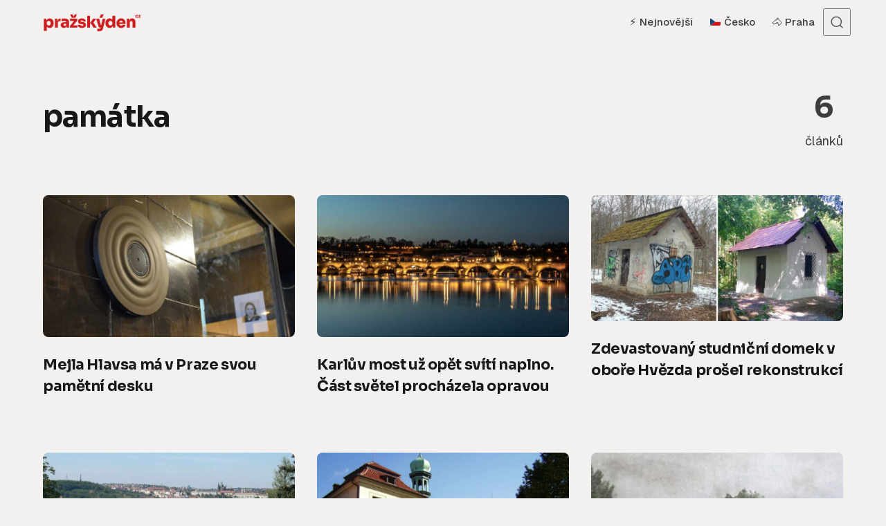

--- FILE ---
content_type: text/html; charset=UTF-8
request_url: https://www.prazskyden.cz/tema/pamatka/
body_size: 11770
content:
<!DOCTYPE html>
<html lang="cs" class="no-js" data-color-scheme="light" data-accent-color-scheme="dark" data-accent-color-contrast="true">

<head>
	<meta charset="UTF-8">
	<meta name="viewport" content="width=device-width, initial-scale=1.0">
	<script class="asona-check-js">document.documentElement.classList.replace("no-js", "js");</script>
<title>památka &#8211; Pražský DEN</title>
<meta name='robots' content='max-image-preview:large, follow' />

<!-- PD Analytics+TOPlist: Resource Hints -->
<link rel="dns-prefetch" href="//www.googletagmanager.com" />
<link rel="dns-prefetch" href="//www.google-analytics.com" />
<link rel="preconnect" href="https://www.googletagmanager.com" crossorigin />
<link rel="preconnect" href="https://www.google-analytics.com" crossorigin />
<script class="asona-prefers-color-scheme">if (window.localStorage.getItem(`asona-pcs-${window.location.hostname}`) && !document.documentElement.hasAttribute("data-prefers-color-scheme")) { document.documentElement.setAttribute("data-prefers-color-scheme", window.localStorage.getItem(`asona-pcs-${window.location.hostname}`)); }</script>
<link rel='dns-prefetch' href='//ssp.seznam.cz' />
<link rel='dns-prefetch' href='//fonts.googleapis.com' />
<link href='https://fonts.googleapis.com' rel='preconnect' />
<link href='https://fonts.gstatic.com' crossorigin rel='preconnect' />
<link rel="alternate" type="application/rss+xml" title="Pražský DEN &raquo; RSS zdroj" href="https://www.prazskyden.cz/feed/" />
<link rel="alternate" type="application/rss+xml" title="Pražský DEN &raquo; RSS komentářů" href="https://www.prazskyden.cz/comments/feed/" />

<!-- PD Analytics+TOPlist: GA4 -->
<script data-cfasync="false">
window.dataLayer = window.dataLayer || [];
function gtag(){dataLayer.push(arguments);}
gtag('js', new Date());
</script>
<script async data-cfasync="false" src="https://www.googletagmanager.com/gtag/js?id=G-X0G8RBS6DZ"></script>
<script data-cfasync="false">
try{
  gtag('config', 'G-X0G8RBS6DZ', { transport_type: 'beacon' });
}catch(e){}
</script>
<link rel="alternate" type="application/rss+xml" title="Pražský DEN &raquo; RSS pro štítek památka" href="https://www.prazskyden.cz/tema/pamatka/feed/" />
<link rel="preload" as="font" type="font/woff2" href="https://www.prazskyden.cz/wp-content/themes/asona/assets/fonts/geist-v1-regular.woff2" crossorigin>

<!-- PD SEO Pack: Open Graph / Twitter / Meta -->
<meta property="og:locale" content="cs_CZ">
<meta property="og:title" content="památka">
<meta property="og:description" content="Archiv památka na Pražský DEN">
<meta property="og:url" content="https://www.prazskyden.cz/mejla-hlavska-ma-v-praze-svou-pametni-desku/">
<meta property="og:type" content="website">
<meta property="og:site_name" content="Pražský DEN">
<meta name="twitter:card" content="summary_large_image">
<meta name="twitter:title" content="památka">
<meta name="twitter:description" content="Archiv památka na Pražský DEN">
<meta name="description" content="Archiv památka na Pražský DEN">
<link rel="canonical" href="https://www.prazskyden.cz/mejla-hlavska-ma-v-praze-svou-pametni-desku/">

<!-- PD SEO Pack: Schema.org JSON-LD -->
<script type="application/ld+json">{"@context":"https://schema.org","@graph":[{"@type":["Organization","NewsMediaOrganization"],"@id":"https://www.prazskyden.cz/#organization","name":"Pražský DEN","url":"https://www.prazskyden.cz/","logo":{"@type":"ImageObject","url":"https://www.prazskyden.cz/wp-content/uploads/2019/02/logo.png"}},{"@type":"WebSite","@id":"https://www.prazskyden.cz/#website","url":"https://www.prazskyden.cz/","name":"Pražský DEN","publisher":{"@id":"https://www.prazskyden.cz/#organization"},"potentialAction":{"@type":"SearchAction","target":{"@type":"EntryPoint","urlTemplate":"https://www.prazskyden.cz/?s={search_term_string}"},"query-input":"required name=search_term_string"}},{"@type":"CollectionPage","@id":"https://www.prazskyden.cz/mejla-hlavska-ma-v-praze-svou-pametni-desku/#webpage","url":"https://www.prazskyden.cz/mejla-hlavska-ma-v-praze-svou-pametni-desku/","name":"památka","inLanguage":"cs","isPartOf":{"@id":"https://www.prazskyden.cz/#website"},"publisher":{"@id":"https://www.prazskyden.cz/#organization"}}]}</script>
<style id='wp-img-auto-sizes-contain-inline-css'>
img:is([sizes=auto i],[sizes^="auto," i]){contain-intrinsic-size:3000px 1500px}
/*# sourceURL=wp-img-auto-sizes-contain-inline-css */
</style>
<style id='wp-emoji-styles-inline-css'>

	img.wp-smiley, img.emoji {
		display: inline !important;
		border: none !important;
		box-shadow: none !important;
		height: 1em !important;
		width: 1em !important;
		margin: 0 0.07em !important;
		vertical-align: -0.1em !important;
		background: none !important;
		padding: 0 !important;
	}
/*# sourceURL=wp-emoji-styles-inline-css */
</style>
<link rel='stylesheet' id='seznam-ads-style-css' href='https://www.prazskyden.cz/wp-content/plugins/seznam-ads/assets/css/public.min.css?ver=2.4' media='all' />
<link rel='stylesheet' id='asona-parent-css' href='https://www.prazskyden.cz/wp-content/themes/asona/build/main.css?ver=2.1.0' media='all' />
<style id='asona-parent-inline-css'>

:root {
	--asona--color--background: #f2f1ef;
	--asona--color--accent: #cc1c1d;
	--asona--dark-mode--color--background: #18171c;
	--asona--dark-mode--color--accent: #cc1c1d;
}

	
@font-face {
	font-family: 'Geist';
	font-style: normal;
	font-weight: 100 900;
	font-stretch: 100%;
	font-display: swap;
	src: url(https://www.prazskyden.cz/wp-content/themes/asona/assets/fonts/geist-v1-regular.woff2) format("woff2");
}

:root {
	--asona--font-family--base: Geist, sans-serif;
	--asona--font-weight--base: 400;
	--asona--font-weight--base-bold: 600;
	--asona--font-family--elements: Geist, sans-serif;
	--asona--font-weight--elements: 500;
	--asona--font-weight--elements-bold: 600;
	--asona--font-family--headings: Geist, sans-serif;
	--asona--font-weight--headings: 600;
	--asona--font-weight--headings-small: 700;
	--asona--letter-spacing--headings: -0.02em;
}
/*# sourceURL=asona-parent-inline-css */
</style>
<link rel='stylesheet' id='asona-style-css' href='https://www.prazskyden.cz/wp-content/themes/asona-child/style.css?ver=1.0' media='all' />
<link rel='stylesheet' id='asona-fonts-css' href='https://fonts.googleapis.com/css2?family=Sora%3Awght%40100..800&#038;display=swap&#038;ver=2.1.0' media='all' />
<script src="https://www.prazskyden.cz/wp-includes/js/jquery/jquery.min.js?ver=3.7.1" id="jquery-core-js"></script>
<script src="https://www.prazskyden.cz/wp-includes/js/jquery/jquery-migrate.min.js?ver=3.4.1" id="jquery-migrate-js"></script>
<script src="https://www.prazskyden.cz/wp-content/plugins/seznam-ads/assets/js/seznam-ssp.min.js?ver=2.4" id="seznam-ads-public-js"></script>
<script src="https://ssp.seznam.cz/static/js/ssp.js?ver=2.4" id="seznam-ads-sssp-js"></script>
<link rel="https://api.w.org/" href="https://www.prazskyden.cz/wp-json/" /><link rel="alternate" title="JSON" type="application/json" href="https://www.prazskyden.cz/wp-json/wp/v2/tags/2832" /><link rel="EditURI" type="application/rsd+xml" title="RSD" href="https://www.prazskyden.cz/xmlrpc.php?rsd" />
<meta name="generator" content="WordPress 6.9" />
<style>
.article-preview {
    display: flex;
    border: 0px solid #fefcf0;
    border-radius: 8px;
    overflow: hidden;
    margin: 1rem 0;
    transition: all 0.3s ease;
    background:rgba(0,0,0,.03);
	border:0px solid rgba(0,0,0,.04);
    font-family: Geist;
    align-items: center;
}
.article-preview:hover .article-preview-text strong {
    color: #cc1c1c;
    transition: color 0.3s ease;
    text-decoration: underline;
}
.itemlink {
    text-decoration: none;
    color: inherit;
    display: block;
}
.article-preview .wp-post-image {
    width: 190px;
    height: 105px;
    object-fit: cover;
    flex-shrink: 0;
}
.article-preview-text {
    padding: 1rem;
    flex-grow: 1;
    display: flex;
    flex-direction: column;
    justify-content: center;
}
.article-preview-text span {
    display: block;
    font-size: 12px;
    color: #666;
    margin-bottom: 2px;
}
.article-preview-text strong {
    font-size: 16px;
    color: #333;
    font-weight: 700;
    line-height: 1.4;
}
@media (max-width: 768px) {
    .article-preview {
        flex-direction: row;
        align-items: center;
    }
    .article-preview .wp-post-image {
        width: 100px;
        height: 100px;
    }
    .article-preview-text {
        padding: 0.5rem 0.5rem 0.5rem 1rem;
    }
    .article-preview-text strong {
        font-size: 14px;
        display: -webkit-box;
        -webkit-line-clamp: 3;
        -webkit-box-orient: vertical;
        overflow: hidden;
    }
    .article-preview-text span {
        font-size: 11px;
    }
}
@media (min-width: 768px) {
    .article-preview-text {
        padding: 0.5rem 2rem;
    }
}
</style><link rel="alternate" type="application/rss+xml" title="Pražský DEN - Seznam Doporučuje" href="https://www.prazskyden.cz/feed/seznamdop/" />
<!-- seznam-ads {"version":"2.4"} -->
<script>function sssp_get_breakpoint(){
        return '600';
        }</script><script src="https://d.seznam.cz/recass/js/sznrecommend-measure.min.js" data-webid="33621"></script><script src="https://d.seznam.cz/recass/js/sznrecommend.min.js"></script><!-- seznam-doporucuje {"version":"1.2"} -->
    <style>
    /* Reset původního sticky chování */
    #ssp-zone-header-branding.adFull ~ .site {
        --asona--offset--sticky-element: var(--asona--space--s);
    }
    
    /* Sticky box pozice */
    #ssp-zone-header-branding.adFull ~ .site .sssp-sticky-box {
        position: sticky !important;
        top: calc(var(--asona--space--s) * 2) !important; /* Dvojnásobné odsazení */
        transition: top 0.3s ease;
    }
    
    /* Při scrollu upravit pozici */
    #ssp-zone-header-branding.adFull ~ .site[data-scroll-direction="down"] .sssp-sticky-box {
        top: var(--asona--space--s) !important;
    }
    
    /* Přepočet pro seznam reklamy */
    #ssp-zone-header-branding.adFull ~ .site [id*="sssp_ad_"] {
        transform: translateZ(0);
    }
    </style>
    <link rel="icon" href="https://www.prazskyden.cz/wp-content/uploads/2025/05/cropped-favicon2025-32x32.png" sizes="32x32" />
<link rel="icon" href="https://www.prazskyden.cz/wp-content/uploads/2025/05/cropped-favicon2025-192x192.png" sizes="192x192" />
<link rel="apple-touch-icon" href="https://www.prazskyden.cz/wp-content/uploads/2025/05/cropped-favicon2025-180x180.png" />
<meta name="msapplication-TileImage" content="https://www.prazskyden.cz/wp-content/uploads/2025/05/cropped-favicon2025-270x270.png" />
		<style id="wp-custom-css">
			:root {
    
    --asona--font-family--headings: 'Sora', sans-serif;
}


/* ========== Recass ========== */
.recass-heading{
  font-family: Geist !important;
  color: rgba(0,0,0,.75);
  font-weight: 500 !important;
  font-size: 1.05rem !important;
  padding: 10px 0 !important;
}

.recass-text p{
  font-family: Geist !important;
  padding-top: 10px !important;
  font-weight: 600 !important;
  color: #000 !important;
}

.recass-text p:hover{
  text-decoration: underline !important;
}

.recass-image{
  border-radius: 6px;
}


/* ========== Misc / Theme overrides ========== */
.sssp-posCont{
  background: #f2f1ef !important;
}

.featured-sections__tab[aria-selected="true"]{
  color: #000 !important;
}


.article-header .post-meta__category:before{
  display: none;
}


/* ========== Asona typografie (root tokens) ========== */
:root{
  --asona--font-weight--base: 400;
  --asona--font-weight--base-bold: 700;



  --asona--font-weight--elements: 500;
  --asona--font-weight--elements-bold: 700;

  --asona--font-weight--headings: 700;
  --asona--font-weight--headings-small: 800;
  --asona--letter-spacing--headings: -0.02em;
}

figcaption{
  font-family: Geist;
  font-size: .8rem;
}


/* ========== Components ========== */
.combi{
  padding: 1rem;
  background: #fff !important;
  border-radius: 8px;
  border: 1px solid rgba(0,0,0,.04);
}

h3.related-posts__title.section-title{
  display: none;
}



.infobox{
  background: #fff;
  font-family: Geist;
  font-size: .9rem;
  border-radius: 8px;
  padding: 1.5rem;
  line-height: 1.6rem !important;
}


/* ===== Skrytí názvu rubriky ve výpisech (Asona) ===== */
body.home .post-meta__category,
body.archive .post-meta__category,
body.author .post-meta__category,
body.search .post-meta__category{
  display: none !important;
}		</style>
		
<style id='global-styles-inline-css'>
:root{--wp--preset--aspect-ratio--square: 1;--wp--preset--aspect-ratio--4-3: 4/3;--wp--preset--aspect-ratio--3-4: 3/4;--wp--preset--aspect-ratio--3-2: 3/2;--wp--preset--aspect-ratio--2-3: 2/3;--wp--preset--aspect-ratio--16-9: 16/9;--wp--preset--aspect-ratio--9-16: 9/16;--wp--preset--color--black: #000000;--wp--preset--color--cyan-bluish-gray: #abb8c3;--wp--preset--color--white: #ffffff;--wp--preset--color--pale-pink: #f78da7;--wp--preset--color--vivid-red: #cf2e2e;--wp--preset--color--luminous-vivid-orange: #ff6900;--wp--preset--color--luminous-vivid-amber: #fcb900;--wp--preset--color--light-green-cyan: #7bdcb5;--wp--preset--color--vivid-green-cyan: #00d084;--wp--preset--color--pale-cyan-blue: #8ed1fc;--wp--preset--color--vivid-cyan-blue: #0693e3;--wp--preset--color--vivid-purple: #9b51e0;--wp--preset--color--accent: #cc1c1d;--wp--preset--gradient--vivid-cyan-blue-to-vivid-purple: linear-gradient(135deg,rgb(6,147,227) 0%,rgb(155,81,224) 100%);--wp--preset--gradient--light-green-cyan-to-vivid-green-cyan: linear-gradient(135deg,rgb(122,220,180) 0%,rgb(0,208,130) 100%);--wp--preset--gradient--luminous-vivid-amber-to-luminous-vivid-orange: linear-gradient(135deg,rgb(252,185,0) 0%,rgb(255,105,0) 100%);--wp--preset--gradient--luminous-vivid-orange-to-vivid-red: linear-gradient(135deg,rgb(255,105,0) 0%,rgb(207,46,46) 100%);--wp--preset--gradient--very-light-gray-to-cyan-bluish-gray: linear-gradient(135deg,rgb(238,238,238) 0%,rgb(169,184,195) 100%);--wp--preset--gradient--cool-to-warm-spectrum: linear-gradient(135deg,rgb(74,234,220) 0%,rgb(151,120,209) 20%,rgb(207,42,186) 40%,rgb(238,44,130) 60%,rgb(251,105,98) 80%,rgb(254,248,76) 100%);--wp--preset--gradient--blush-light-purple: linear-gradient(135deg,rgb(255,206,236) 0%,rgb(152,150,240) 100%);--wp--preset--gradient--blush-bordeaux: linear-gradient(135deg,rgb(254,205,165) 0%,rgb(254,45,45) 50%,rgb(107,0,62) 100%);--wp--preset--gradient--luminous-dusk: linear-gradient(135deg,rgb(255,203,112) 0%,rgb(199,81,192) 50%,rgb(65,88,208) 100%);--wp--preset--gradient--pale-ocean: linear-gradient(135deg,rgb(255,245,203) 0%,rgb(182,227,212) 50%,rgb(51,167,181) 100%);--wp--preset--gradient--electric-grass: linear-gradient(135deg,rgb(202,248,128) 0%,rgb(113,206,126) 100%);--wp--preset--gradient--midnight: linear-gradient(135deg,rgb(2,3,129) 0%,rgb(40,116,252) 100%);--wp--preset--font-size--small: var(--asona--font-size--base-small);--wp--preset--font-size--medium: var(--asona--font-size--h5);--wp--preset--font-size--large: var(--asona--font-size--h3);--wp--preset--font-size--x-large: var(--asona--font-size--h2);--wp--preset--spacing--20: 0.44rem;--wp--preset--spacing--30: 0.67rem;--wp--preset--spacing--40: 1rem;--wp--preset--spacing--50: 1.5rem;--wp--preset--spacing--60: 2.25rem;--wp--preset--spacing--70: 3.38rem;--wp--preset--spacing--80: 5.06rem;--wp--preset--shadow--natural: 6px 6px 9px rgba(0, 0, 0, 0.2);--wp--preset--shadow--deep: 12px 12px 50px rgba(0, 0, 0, 0.4);--wp--preset--shadow--sharp: 6px 6px 0px rgba(0, 0, 0, 0.2);--wp--preset--shadow--outlined: 6px 6px 0px -3px rgb(255, 255, 255), 6px 6px rgb(0, 0, 0);--wp--preset--shadow--crisp: 6px 6px 0px rgb(0, 0, 0);}:where(.is-layout-flex){gap: 0.5em;}:where(.is-layout-grid){gap: 0.5em;}body .is-layout-flex{display: flex;}.is-layout-flex{flex-wrap: wrap;align-items: center;}.is-layout-flex > :is(*, div){margin: 0;}body .is-layout-grid{display: grid;}.is-layout-grid > :is(*, div){margin: 0;}:where(.wp-block-columns.is-layout-flex){gap: 2em;}:where(.wp-block-columns.is-layout-grid){gap: 2em;}:where(.wp-block-post-template.is-layout-flex){gap: 1.25em;}:where(.wp-block-post-template.is-layout-grid){gap: 1.25em;}.has-black-color{color: var(--wp--preset--color--black) !important;}.has-cyan-bluish-gray-color{color: var(--wp--preset--color--cyan-bluish-gray) !important;}.has-white-color{color: var(--wp--preset--color--white) !important;}.has-pale-pink-color{color: var(--wp--preset--color--pale-pink) !important;}.has-vivid-red-color{color: var(--wp--preset--color--vivid-red) !important;}.has-luminous-vivid-orange-color{color: var(--wp--preset--color--luminous-vivid-orange) !important;}.has-luminous-vivid-amber-color{color: var(--wp--preset--color--luminous-vivid-amber) !important;}.has-light-green-cyan-color{color: var(--wp--preset--color--light-green-cyan) !important;}.has-vivid-green-cyan-color{color: var(--wp--preset--color--vivid-green-cyan) !important;}.has-pale-cyan-blue-color{color: var(--wp--preset--color--pale-cyan-blue) !important;}.has-vivid-cyan-blue-color{color: var(--wp--preset--color--vivid-cyan-blue) !important;}.has-vivid-purple-color{color: var(--wp--preset--color--vivid-purple) !important;}.has-black-background-color{background-color: var(--wp--preset--color--black) !important;}.has-cyan-bluish-gray-background-color{background-color: var(--wp--preset--color--cyan-bluish-gray) !important;}.has-white-background-color{background-color: var(--wp--preset--color--white) !important;}.has-pale-pink-background-color{background-color: var(--wp--preset--color--pale-pink) !important;}.has-vivid-red-background-color{background-color: var(--wp--preset--color--vivid-red) !important;}.has-luminous-vivid-orange-background-color{background-color: var(--wp--preset--color--luminous-vivid-orange) !important;}.has-luminous-vivid-amber-background-color{background-color: var(--wp--preset--color--luminous-vivid-amber) !important;}.has-light-green-cyan-background-color{background-color: var(--wp--preset--color--light-green-cyan) !important;}.has-vivid-green-cyan-background-color{background-color: var(--wp--preset--color--vivid-green-cyan) !important;}.has-pale-cyan-blue-background-color{background-color: var(--wp--preset--color--pale-cyan-blue) !important;}.has-vivid-cyan-blue-background-color{background-color: var(--wp--preset--color--vivid-cyan-blue) !important;}.has-vivid-purple-background-color{background-color: var(--wp--preset--color--vivid-purple) !important;}.has-black-border-color{border-color: var(--wp--preset--color--black) !important;}.has-cyan-bluish-gray-border-color{border-color: var(--wp--preset--color--cyan-bluish-gray) !important;}.has-white-border-color{border-color: var(--wp--preset--color--white) !important;}.has-pale-pink-border-color{border-color: var(--wp--preset--color--pale-pink) !important;}.has-vivid-red-border-color{border-color: var(--wp--preset--color--vivid-red) !important;}.has-luminous-vivid-orange-border-color{border-color: var(--wp--preset--color--luminous-vivid-orange) !important;}.has-luminous-vivid-amber-border-color{border-color: var(--wp--preset--color--luminous-vivid-amber) !important;}.has-light-green-cyan-border-color{border-color: var(--wp--preset--color--light-green-cyan) !important;}.has-vivid-green-cyan-border-color{border-color: var(--wp--preset--color--vivid-green-cyan) !important;}.has-pale-cyan-blue-border-color{border-color: var(--wp--preset--color--pale-cyan-blue) !important;}.has-vivid-cyan-blue-border-color{border-color: var(--wp--preset--color--vivid-cyan-blue) !important;}.has-vivid-purple-border-color{border-color: var(--wp--preset--color--vivid-purple) !important;}.has-vivid-cyan-blue-to-vivid-purple-gradient-background{background: var(--wp--preset--gradient--vivid-cyan-blue-to-vivid-purple) !important;}.has-light-green-cyan-to-vivid-green-cyan-gradient-background{background: var(--wp--preset--gradient--light-green-cyan-to-vivid-green-cyan) !important;}.has-luminous-vivid-amber-to-luminous-vivid-orange-gradient-background{background: var(--wp--preset--gradient--luminous-vivid-amber-to-luminous-vivid-orange) !important;}.has-luminous-vivid-orange-to-vivid-red-gradient-background{background: var(--wp--preset--gradient--luminous-vivid-orange-to-vivid-red) !important;}.has-very-light-gray-to-cyan-bluish-gray-gradient-background{background: var(--wp--preset--gradient--very-light-gray-to-cyan-bluish-gray) !important;}.has-cool-to-warm-spectrum-gradient-background{background: var(--wp--preset--gradient--cool-to-warm-spectrum) !important;}.has-blush-light-purple-gradient-background{background: var(--wp--preset--gradient--blush-light-purple) !important;}.has-blush-bordeaux-gradient-background{background: var(--wp--preset--gradient--blush-bordeaux) !important;}.has-luminous-dusk-gradient-background{background: var(--wp--preset--gradient--luminous-dusk) !important;}.has-pale-ocean-gradient-background{background: var(--wp--preset--gradient--pale-ocean) !important;}.has-electric-grass-gradient-background{background: var(--wp--preset--gradient--electric-grass) !important;}.has-midnight-gradient-background{background: var(--wp--preset--gradient--midnight) !important;}.has-small-font-size{font-size: var(--wp--preset--font-size--small) !important;}.has-medium-font-size{font-size: var(--wp--preset--font-size--medium) !important;}.has-large-font-size{font-size: var(--wp--preset--font-size--large) !important;}.has-x-large-font-size{font-size: var(--wp--preset--font-size--x-large) !important;}
/*# sourceURL=global-styles-inline-css */
</style>
</head>

<body class="archive tag tag-pamatka tag-2832 wp-custom-logo wp-embed-responsive wp-theme-asona wp-child-theme-asona-child">

<div id="sssp_ad_55004" class="sssp-seznam-ad toplead sssp-seznam-ad-center sssp-seznam-ad-desktop"><div id="ssp-zone-header" class="sssp-desktop"></div></div><style>#ssp-zone-header-branding { position: fixed; left: 50%; transform: translateX(-50%); margin: 0 auto; } /* definice vlastností třídy adFull, která se elementu s brandingem přiřadí v okamžiku, kdy je do něj úspěšně vykreslena reklama; určuje šířku (2000 px) a výšku (1400 px) elementu s brandingem */ #ssp-zone-header-branding.adFull { width: 2000px; height: 1400px; } /* příklad definice odsazení těla stránky (předpokládáme umístění v elementu div#page) o 226 px od horního okraje po vykreslení brandingu */ #ssp-zone-header-branding.adFull ~ #page { position: relative; top: 226px; width:1020px;margin: 0 auto } #ssp-zone-header-branding.adFull ~ .site { background:#f2f1ef }</style><script>if (window.innerWidth >= 1366) {
                    document.body.insertAdjacentHTML("afterbegin", "<div id=\"ssp-zone-header-branding\"></div>");
                    var adZone = {
                            zoneId: 109640,	// číselné ID zóny
                        width: 2000,	// maximální šířka požadované reklamy
                        id: "ssp-zone-header",	// id elementu pro leaderboard
                        elements: [
                            {id: "ssp-zone-header", width: 970},	// stačí uvést šířku
                            {id: "ssp-zone-header-branding", width: 2000, height: 1400}	// je nutné uvést šířku i výšku
                        ]
                    };
                   } else {
                     if (window.innerWidth >= 970) {
                        var adZone = {
                            zoneId: 109640,
                            width: 2000,
                            height: 1400,
                            id: "ssp-zone-header"
                        }
                     }
                };
                sssp.getAds(adZone);
                </script>	

<a class="skip-link visually-hidden-focusable" href="#main">Přejít na obsah</a>

<div id="page" class="site">

	
	
<header id="site-header" class="site-header">
	<div class="site-actions">
		<span class="site-actions__backdrop" data-close-site-actions></span>
		<span class="site-actions__bg"></span>
	</div>
	<div class="site-header__container">

		<a href="https://www.prazskyden.cz/" rel="home" class="site-header__logo">
			<img class="site-header__logo-image" data-logo-color-scheme="default" src="https://www.prazskyden.cz/wp-content/uploads/2025/08/logo-2025.png" alt="Pražský DEN">
					</a>

		<div id="site-navigation" class="site-navigation">
			<div class="site-navigation__inner">

				<nav class="nav-primary"><ul class="nav-primary__menu"><li id="menu-item-27944" class="menu-item menu-item-type-custom menu-item-object-custom menu-item-home menu-item-27944 nav-primary__menu-item"><a href="https://www.prazskyden.cz/" class="nav-primary__menu-link"><span class="nav-primary__menu-title">⚡️ Nejnovější</span></a></li>
<li id="menu-item-68856" class="menu-item menu-item-type-taxonomy menu-item-object-post_tag menu-item-68856 nav-primary__menu-item"><a href="https://www.prazskyden.cz/tema/cesko/" class="nav-primary__menu-link"><span class="nav-primary__menu-title">🇨🇿 Česko</span></a></li>
<li id="menu-item-68855" class="menu-item menu-item-type-taxonomy menu-item-object-post_tag menu-item-68855 nav-primary__menu-item"><a href="https://www.prazskyden.cz/tema/praha/" class="nav-primary__menu-link"><span class="nav-primary__menu-title">🐴 Praha</span></a></li>
</ul></nav>
				
			</div>
		</div>

		<button
			class="site-header__search-trigger"
			data-site-action-trigger="search"
			aria-label="Otevřít vyhledávání"
			aria-expanded="false"
			aria-controls="site-search">
			<svg version="1.1" aria-hidden="true" width="19" height="19" viewBox="0 0 19 19" fill="none" xmlns="http://www.w3.org/2000/svg"><path d="M2.04004 8.79391C2.04004 5.18401 5.02763 2.23297 8.74367 2.23297C12.4597 2.23297 15.4473 5.18401 15.4473 8.79391C15.4473 12.4038 12.4597 15.3549 8.74367 15.3549C5.02763 15.3549 2.04004 12.4038 2.04004 8.79391ZM8.74367 0.732971C4.22666 0.732971 0.540039 4.32838 0.540039 8.79391C0.540039 13.2595 4.22666 16.8549 8.74367 16.8549C10.4144 16.8549 11.9716 16.363 13.2706 15.5171C13.6981 15.2387 14.2697 15.2585 14.6339 15.6158L17.4752 18.4027C17.7668 18.6887 18.2338 18.6887 18.5254 18.4027V18.4027C18.8251 18.1087 18.8251 17.626 18.5254 17.332L15.725 14.5853C15.3514 14.2188 15.3296 13.6296 15.6192 13.1936C16.4587 11.9301 16.9473 10.4197 16.9473 8.79391C16.9473 4.32838 13.2607 0.732971 8.74367 0.732971Z" fill="currentColor" /></svg>
			<svg version="1.1" aria-hidden="true" width="24" height="25" viewBox="0 0 24 25" fill="none" xmlns="http://www.w3.org/2000/svg">
    <rect class="hamburger-line-1" y="3" width="24" height="2" rx="0.75" fill="currentColor" />
    <rect class="hamburger-line-2" y="11.5" width="22" height="2" rx="0.75" fill="currentColor" />
    <rect class="hamburger-line-3" y="20" width="12" height="2" rx="0.75" fill="currentColor" />
</svg>
		</button>

		<button
			class="site-header__hamburger"
			data-site-action-trigger="navigation"
			aria-label="Otevřít menu"
			aria-expanded="false"
			aria-controls="site-navigation">
			<svg version="1.1" aria-hidden="true" width="24" height="25" viewBox="0 0 24 25" fill="none" xmlns="http://www.w3.org/2000/svg">
    <rect class="hamburger-line-1" y="3" width="24" height="2" rx="0.75" fill="currentColor" />
    <rect class="hamburger-line-2" y="11.5" width="22" height="2" rx="0.75" fill="currentColor" />
    <rect class="hamburger-line-3" y="20" width="12" height="2" rx="0.75" fill="currentColor" />
</svg>
		</button>
	</div>
	<div id="site-search" class="site-search">
		<div class="site-search__inner">
			<form class="site-search__form" action="https://www.prazskyden.cz/">
				<label class="visually-hidden" for="site-search-form">Search for:</label>
				<input type="search" id="site-search-form" name="s" placeholder="Zadejte hledaný výraz" value="">
				<button class="site-search__form-submit" type="submit" aria-label="Vyhledat"><svg version="1.1" aria-hidden="true" width="19" height="19" viewBox="0 0 19 19" fill="none" xmlns="http://www.w3.org/2000/svg"><path d="M2.04004 8.79391C2.04004 5.18401 5.02763 2.23297 8.74367 2.23297C12.4597 2.23297 15.4473 5.18401 15.4473 8.79391C15.4473 12.4038 12.4597 15.3549 8.74367 15.3549C5.02763 15.3549 2.04004 12.4038 2.04004 8.79391ZM8.74367 0.732971C4.22666 0.732971 0.540039 4.32838 0.540039 8.79391C0.540039 13.2595 4.22666 16.8549 8.74367 16.8549C10.4144 16.8549 11.9716 16.363 13.2706 15.5171C13.6981 15.2387 14.2697 15.2585 14.6339 15.6158L17.4752 18.4027C17.7668 18.6887 18.2338 18.6887 18.5254 18.4027V18.4027C18.8251 18.1087 18.8251 17.626 18.5254 17.332L15.725 14.5853C15.3514 14.2188 15.3296 13.6296 15.6192 13.1936C16.4587 11.9301 16.9473 10.4197 16.9473 8.79391C16.9473 4.32838 13.2607 0.732971 8.74367 0.732971Z" fill="currentColor" /></svg>
</button>
			</form>
		</div>
	</div>
</header>

	<main id="main" class="site-main" tabindex="-1">

	
<div class="site-heading" data-layout-grid="custom">
		<div class="site-heading__content">
		<h1 class="site-heading__title">památka</h1>			</div>
	<div class="site-heading__info">
		<span>6</span> článků	</div>
</div>

<div class="site-content section" data-section="middle">
		<div class="posts-feed" data-layout-grid="columns">
		
<article class="post-card post-39581 post type-post status-publish format-standard has-post-thumbnail hentry category-zpravy tag-belehradska tag-kultura tag-mc-praha-2 tag-mejla-hlavsa tag-pamatka tag-pametni-deska tag-pieta tag-praha-2 tag-vinohrady tag-vzpominka" data-layout="grid" data-has-featured-image="true" data-style="1">

			<a href="https://www.prazskyden.cz/mejla-hlavska-ma-v-praze-svou-pametni-desku/" class="post-card__media" tabindex="-1">
			<figure class="post-card__figure">
				<img width="728" height="410" src="https://www.prazskyden.cz/wp-content/uploads/2021/03/mejla-hlavsa-pametni-deska-728x410.jpg" class="post-card__image wp-post-image" alt="Mejla Hlavsa má v Praze svou pamětní desku" loading="lazy" sizes="auto, (min-width: 80em) 364px, (min-width: 62.5em) 30vw, (min-width: 37.5em) 43vw, 48vw" onload="this.setAttribute(&quot;data-loaded&quot;, true)" decoding="async" srcset="https://www.prazskyden.cz/wp-content/uploads/2021/03/mejla-hlavsa-pametni-deska-728x410.jpg 728w, https://www.prazskyden.cz/wp-content/uploads/2021/03/mejla-hlavsa-pametni-deska-360x203.jpg 360w, https://www.prazskyden.cz/wp-content/uploads/2021/03/mejla-hlavsa-pametni-deska-480x270.jpg 480w, https://www.prazskyden.cz/wp-content/uploads/2021/03/mejla-hlavsa-pametni-deska-958x539.jpg 958w, https://www.prazskyden.cz/wp-content/uploads/2021/03/mejla-hlavsa-pametni-deska-1125x633.jpg 1125w, https://www.prazskyden.cz/wp-content/uploads/2021/03/mejla-hlavsa-pametni-deska-500x281.jpg 500w, https://www.prazskyden.cz/wp-content/uploads/2021/03/mejla-hlavsa-pametni-deska-640x360.jpg 640w, https://www.prazskyden.cz/wp-content/uploads/2021/03/mejla-hlavsa-pametni-deska-855x481.jpg 855w, https://www.prazskyden.cz/wp-content/uploads/2021/03/mejla-hlavsa-pametni-deska-1120x630.jpg 1120w, https://www.prazskyden.cz/wp-content/uploads/2021/03/mejla-hlavsa-pametni-deska-800x450.jpg 800w, https://www.prazskyden.cz/wp-content/uploads/2021/03/mejla-hlavsa-pametni-deska-768x432.jpg 768w, https://www.prazskyden.cz/wp-content/uploads/2021/03/mejla-hlavsa-pametni-deska.jpg 1200w" />			</figure>
		</a>
	
	<div class="post-card__content">
		
<div class="post-meta__category">
	<span class="visually-hidden">Category</span>
	<a href="https://www.prazskyden.cz/rubrika/zpravy/" rel="category tag">Zprávy</a></div>
		<a href="https://www.prazskyden.cz/mejla-hlavska-ma-v-praze-svou-pametni-desku/" class="post-card__content-link">
			<h2 class="post-card__title"><span class="post-card__title-inner">Mejla Hlavsa má v Praze svou pamětní desku</span></h2>					</a>
		<div class="post-card__footer">
			<div class="post-card__footer-meta post-meta">
															</div>
		</div>
	</div>

</article>

<article class="post-card post-28660 post type-post status-publish format-standard has-post-thumbnail hentry category-zpravy tag-karluv-most tag-osvetleni tag-pamatka tag-prazske-pamatky tag-rekonstrukce tag-svetlo" data-layout="grid" data-has-featured-image="true" data-style="1">

			<a href="https://www.prazskyden.cz/karluv-most-uz-opet-sviti-naplno-cast-svetel-prochazela-opravou/" class="post-card__media" tabindex="-1">
			<figure class="post-card__figure">
				<img width="728" height="410" src="https://www.prazskyden.cz/wp-content/uploads/2020/03/osvetleni-karluv-most-1-728x410.jpg" class="post-card__image wp-post-image" alt="Karlův most už opět svítí naplno. Část světel procházela opravou" loading="lazy" sizes="auto, (min-width: 80em) 364px, (min-width: 62.5em) 30vw, (min-width: 37.5em) 43vw, 48vw" onload="this.setAttribute(&quot;data-loaded&quot;, true)" decoding="async" srcset="https://www.prazskyden.cz/wp-content/uploads/2020/03/osvetleni-karluv-most-1-728x410.jpg 728w, https://www.prazskyden.cz/wp-content/uploads/2020/03/osvetleni-karluv-most-1-360x203.jpg 360w, https://www.prazskyden.cz/wp-content/uploads/2020/03/osvetleni-karluv-most-1-480x270.jpg 480w, https://www.prazskyden.cz/wp-content/uploads/2020/03/osvetleni-karluv-most-1-500x281.jpg 500w, https://www.prazskyden.cz/wp-content/uploads/2020/03/osvetleni-karluv-most-1-640x360.jpg 640w, https://www.prazskyden.cz/wp-content/uploads/2020/03/osvetleni-karluv-most-1.jpg 800w, https://www.prazskyden.cz/wp-content/uploads/2020/03/osvetleni-karluv-most-1-768x432.jpg 768w" />			</figure>
		</a>
	
	<div class="post-card__content">
		
<div class="post-meta__category">
	<span class="visually-hidden">Category</span>
	<a href="https://www.prazskyden.cz/rubrika/zpravy/" rel="category tag">Zprávy</a></div>
		<a href="https://www.prazskyden.cz/karluv-most-uz-opet-sviti-naplno-cast-svetel-prochazela-opravou/" class="post-card__content-link">
			<h2 class="post-card__title"><span class="post-card__title-inner">Karlův most už opět svítí naplno. Část světel procházela opravou</span></h2>					</a>
		<div class="post-card__footer">
			<div class="post-card__footer-meta post-meta">
															</div>
		</div>
	</div>

</article>

<article class="post-card post-22301 post type-post status-publish format-standard has-post-thumbnail hentry category-zpravy tag-historie tag-obora-hvezda tag-pamatka tag-rekonstrukce tag-revitalizace tag-studnicni-domek" data-layout="grid" data-has-featured-image="true" data-style="1">

			<a href="https://www.prazskyden.cz/zdevastovany-studnicni-domek-v-obore-hvezda-prosel-rekonstrukci/" class="post-card__media" tabindex="-1">
			<figure class="post-card__figure">
				<img width="728" height="364" src="https://www.prazskyden.cz/wp-content/uploads/2019/08/domek-pred-po-728x364.jpg" class="post-card__image wp-post-image" alt="Studeniční domek v oboře Hvězda před a po rekonstrukci." loading="lazy" sizes="auto, (min-width: 80em) 364px, (min-width: 62.5em) 30vw, (min-width: 37.5em) 43vw, 48vw" onload="this.setAttribute(&quot;data-loaded&quot;, true)" decoding="async" srcset="https://www.prazskyden.cz/wp-content/uploads/2019/08/domek-pred-po-728x364.jpg 728w, https://www.prazskyden.cz/wp-content/uploads/2019/08/domek-pred-po-360x180.jpg 360w, https://www.prazskyden.cz/wp-content/uploads/2019/08/domek-pred-po-480x240.jpg 480w, https://www.prazskyden.cz/wp-content/uploads/2019/08/domek-pred-po-500x250.jpg 500w, https://www.prazskyden.cz/wp-content/uploads/2019/08/domek-pred-po-640x320.jpg 640w, https://www.prazskyden.cz/wp-content/uploads/2019/08/domek-pred-po-768x384.jpg 768w, https://www.prazskyden.cz/wp-content/uploads/2019/08/domek-pred-po.jpg 800w" />			</figure>
		</a>
	
	<div class="post-card__content">
		
<div class="post-meta__category">
	<span class="visually-hidden">Category</span>
	<a href="https://www.prazskyden.cz/rubrika/zpravy/" rel="category tag">Zprávy</a></div>
		<a href="https://www.prazskyden.cz/zdevastovany-studnicni-domek-v-obore-hvezda-prosel-rekonstrukci/" class="post-card__content-link">
			<h2 class="post-card__title"><span class="post-card__title-inner">Zdevastovaný studniční domek v oboře Hvězda prošel rekonstrukcí</span></h2>					</a>
		<div class="post-card__footer">
			<div class="post-card__footer-meta post-meta">
															</div>
		</div>
	</div>

</article>

<article class="post-card post-18315 post type-post status-publish format-standard has-post-thumbnail hentry category-zpravy tag-pamatka tag-pawel-adamowicz tag-pieta tag-polsko tag-riegrovy-sady tag-zdenek-hrib" data-layout="grid" data-has-featured-image="true" data-style="1">

			<a href="https://www.prazskyden.cz/promenada-v-riegrovych-sadech-bude-pripominat-zavrazdeneho-primatora-polskeho-gdansku/" class="post-card__media" tabindex="-1">
			<figure class="post-card__figure">
				<img width="728" height="410" src="https://www.prazskyden.cz/wp-content/uploads/2019/03/riegrovy-sady-728x410.jpg" class="post-card__image wp-post-image" alt="Výhled na centrum Prahy z Riegrových sadů." loading="lazy" sizes="auto, (min-width: 80em) 364px, (min-width: 62.5em) 30vw, (min-width: 37.5em) 43vw, 48vw" onload="this.setAttribute(&quot;data-loaded&quot;, true)" decoding="async" srcset="https://www.prazskyden.cz/wp-content/uploads/2019/03/riegrovy-sady-728x410.jpg 728w, https://www.prazskyden.cz/wp-content/uploads/2019/03/riegrovy-sady-360x203.jpg 360w, https://www.prazskyden.cz/wp-content/uploads/2019/03/riegrovy-sady-480x270.jpg 480w, https://www.prazskyden.cz/wp-content/uploads/2019/03/riegrovy-sady-500x281.jpg 500w, https://www.prazskyden.cz/wp-content/uploads/2019/03/riegrovy-sady-640x360.jpg 640w, https://www.prazskyden.cz/wp-content/uploads/2019/03/riegrovy-sady-768x432.jpg 768w, https://www.prazskyden.cz/wp-content/uploads/2019/03/riegrovy-sady.jpg 800w" />			</figure>
		</a>
	
	<div class="post-card__content">
		
<div class="post-meta__category">
	<span class="visually-hidden">Category</span>
	<a href="https://www.prazskyden.cz/rubrika/zpravy/" rel="category tag">Zprávy</a></div>
		<a href="https://www.prazskyden.cz/promenada-v-riegrovych-sadech-bude-pripominat-zavrazdeneho-primatora-polskeho-gdansku/" class="post-card__content-link">
			<h2 class="post-card__title"><span class="post-card__title-inner">Promenáda v Riegrových sadech bude připomínat zavražděného primátora polského Gdaňsku</span></h2>					</a>
		<div class="post-card__footer">
			<div class="post-card__footer-meta post-meta">
															</div>
		</div>
	</div>

</article>

<article class="post-card post-16565 post type-post status-publish format-standard has-post-thumbnail hentry category-zpravy tag-ministerstvo-kultury tag-pamatka tag-praha-6 tag-veleslavin tag-zamek" data-layout="grid" data-has-featured-image="true" data-style="1">

			<a href="https://www.prazskyden.cz/spor-o-budoucnost-veleslavinskeho-zamku-do-spravy-ho-chce-praha-6-i-ministerstvo-kultury/" class="post-card__media" tabindex="-1">
			<figure class="post-card__figure">
				<img width="728" height="410" src="https://www.prazskyden.cz/wp-content/uploads/2019/02/zamek-veleslavin-728x410.jpg" class="post-card__image wp-post-image" alt="Veleslavínský zámek." loading="lazy" sizes="auto, (min-width: 80em) 364px, (min-width: 62.5em) 30vw, (min-width: 37.5em) 43vw, 48vw" onload="this.setAttribute(&quot;data-loaded&quot;, true)" decoding="async" srcset="https://www.prazskyden.cz/wp-content/uploads/2019/02/zamek-veleslavin-728x410.jpg 728w, https://www.prazskyden.cz/wp-content/uploads/2019/02/zamek-veleslavin-360x203.jpg 360w, https://www.prazskyden.cz/wp-content/uploads/2019/02/zamek-veleslavin-480x270.jpg 480w, https://www.prazskyden.cz/wp-content/uploads/2019/02/zamek-veleslavin-500x281.jpg 500w, https://www.prazskyden.cz/wp-content/uploads/2019/02/zamek-veleslavin-640x360.jpg 640w, https://www.prazskyden.cz/wp-content/uploads/2019/02/zamek-veleslavin-768x432.jpg 768w, https://www.prazskyden.cz/wp-content/uploads/2019/02/zamek-veleslavin.jpg 800w" />			</figure>
		</a>
	
	<div class="post-card__content">
		
<div class="post-meta__category">
	<span class="visually-hidden">Category</span>
	<a href="https://www.prazskyden.cz/rubrika/zpravy/" rel="category tag">Zprávy</a></div>
		<a href="https://www.prazskyden.cz/spor-o-budoucnost-veleslavinskeho-zamku-do-spravy-ho-chce-praha-6-i-ministerstvo-kultury/" class="post-card__content-link">
			<h2 class="post-card__title"><span class="post-card__title-inner">Spor o budoucnost Veleslavínského zámku. Do správy ho chce Praha 6 i Ministerstvo kultury</span></h2>					</a>
		<div class="post-card__footer">
			<div class="post-card__footer-meta post-meta">
															</div>
		</div>
	</div>

</article>

<article class="post-card post-15449 post type-post status-publish format-standard has-post-thumbnail hentry category-zpravy tag-historie tag-jan-palach tag-narodni-muzeum tag-pamatka tag-pieta tag-pomnik tag-vzpominka" data-layout="grid" data-has-featured-image="true" data-style="1">

			<a href="https://www.prazskyden.cz/rodny-dum-jana-palacha-se-promeni-na-pamatnik-porota-vybrala-vitezny-navrh/" class="post-card__media" tabindex="-1">
			<figure class="post-card__figure">
				<img width="728" height="410" src="https://www.prazskyden.cz/wp-content/uploads/2019/01/dum-jana-palacha-728x410.jpg" class="post-card__image wp-post-image" alt="Vítězný návrh Památníku Jana Palacha." loading="lazy" sizes="auto, (min-width: 80em) 364px, (min-width: 62.5em) 30vw, (min-width: 37.5em) 43vw, 48vw" onload="this.setAttribute(&quot;data-loaded&quot;, true)" decoding="async" srcset="https://www.prazskyden.cz/wp-content/uploads/2019/01/dum-jana-palacha-728x410.jpg 728w, https://www.prazskyden.cz/wp-content/uploads/2019/01/dum-jana-palacha-360x203.jpg 360w, https://www.prazskyden.cz/wp-content/uploads/2019/01/dum-jana-palacha-480x270.jpg 480w, https://www.prazskyden.cz/wp-content/uploads/2019/01/dum-jana-palacha-500x281.jpg 500w, https://www.prazskyden.cz/wp-content/uploads/2019/01/dum-jana-palacha-640x360.jpg 640w, https://www.prazskyden.cz/wp-content/uploads/2019/01/dum-jana-palacha-768x432.jpg 768w, https://www.prazskyden.cz/wp-content/uploads/2019/01/dum-jana-palacha.jpg 800w" />			</figure>
		</a>
	
	<div class="post-card__content">
		
<div class="post-meta__category">
	<span class="visually-hidden">Category</span>
	<a href="https://www.prazskyden.cz/rubrika/zpravy/" rel="category tag">Zprávy</a></div>
		<a href="https://www.prazskyden.cz/rodny-dum-jana-palacha-se-promeni-na-pamatnik-porota-vybrala-vitezny-navrh/" class="post-card__content-link">
			<h2 class="post-card__title"><span class="post-card__title-inner">Rodný dům Jana Palacha se promění na památník. Nahlédněte dovnitř</span></h2>					</a>
		<div class="post-card__footer">
			<div class="post-card__footer-meta post-meta">
															</div>
		</div>
	</div>

</article>
	</div>
	</div>

<div id="sssp_ad_55006_732" class="sssp-seznam-ad  sssp-seznam-ad-center sssp-seznam-ad-mobile" data-szn-ssp-ad-type="footer"><div id="sssp_ad_109680_814" data-szn-ssp-ad='{"zoneId": 109680, "width": 300, "height": 300}'></div><div class="sssp-clear"></div></div><div id="sssp_ad_55003_69" class="sssp-seznam-ad  sssp-seznam-ad-center sssp-seznam-ad-desktop" style="margin-top: 30px; margin-bottom: 30px;" data-szn-ssp-ad-type="footer"><div id="sssp_ad_109660_860" data-szn-ssp-ad='{"zoneId": 109660, "width": 970, "height": 310}'></div><div class="sssp-clear"></div></div>
	
	</main>

	
<footer id="site-footer" class="site-footer" data-canvas-grid="container">

	<div class="site-footer__content">

					<div class="site-footer__navigation">
				<nav class="nav-secondary"><ul class="nav-secondary__menu"><li id="menu-item-55897" class="menu-item menu-item-type-post_type menu-item-object-page menu-item-55897 nav-secondary__menu-item"><a href="https://www.prazskyden.cz/o-projektu/" class="nav-secondary__menu-link"><span class="nav-primary__menu-title">O projektu</span></a></li>
<li id="menu-item-55899" class="menu-item menu-item-type-post_type menu-item-object-page menu-item-55899 nav-secondary__menu-item"><a href="https://www.prazskyden.cz/autori/" class="nav-secondary__menu-link"><span class="nav-primary__menu-title">Autoři</span></a></li>
<li id="menu-item-55896" class="menu-item menu-item-type-post_type menu-item-object-page menu-item-55896 nav-secondary__menu-item"><a href="https://www.prazskyden.cz/ochrana-soukromi/" class="nav-secondary__menu-link"><span class="nav-primary__menu-title">Ochrana soukromí</span></a></li>
<li id="menu-item-55898" class="menu-item menu-item-type-post_type menu-item-object-page menu-item-55898 nav-secondary__menu-item"><a href="https://www.prazskyden.cz/tip-na-clanek/" class="nav-secondary__menu-link"><span class="nav-primary__menu-title">Tip na článek</span></a></li>
</ul></nav>			</div>
		
		
		<p class="site-footer__copyright">
			© 2026 PražskýDEN.cz		</p>

	</div>

</footer>

	
</div><!-- #page -->

<script type="speculationrules">
{"prefetch":[{"source":"document","where":{"and":[{"href_matches":"/*"},{"not":{"href_matches":["/wp-*.php","/wp-admin/*","/wp-content/uploads/*","/wp-content/*","/wp-content/plugins/*","/wp-content/themes/asona-child/*","/wp-content/themes/asona/*","/*\\?(.+)"]}},{"not":{"selector_matches":"a[rel~=\"nofollow\"]"}},{"not":{"selector_matches":".no-prefetch, .no-prefetch a"}}]},"eagerness":"conservative"}]}
</script>
 <script>document.addEventListener("DOMContentLoaded", function(event) {sznRecass.getRecommendationsByTags()});</script><script src="https://www.prazskyden.cz/wp-content/themes/asona/build/main.js?ver=2.1.0" id="asona-main-js" defer data-wp-strategy="defer"></script>
<script id="wp-emoji-settings" type="application/json">
{"baseUrl":"https://s.w.org/images/core/emoji/17.0.2/72x72/","ext":".png","svgUrl":"https://s.w.org/images/core/emoji/17.0.2/svg/","svgExt":".svg","source":{"concatemoji":"https://www.prazskyden.cz/wp-includes/js/wp-emoji-release.min.js?ver=6.9"}}
</script>
<script type="module">
/*! This file is auto-generated */
const a=JSON.parse(document.getElementById("wp-emoji-settings").textContent),o=(window._wpemojiSettings=a,"wpEmojiSettingsSupports"),s=["flag","emoji"];function i(e){try{var t={supportTests:e,timestamp:(new Date).valueOf()};sessionStorage.setItem(o,JSON.stringify(t))}catch(e){}}function c(e,t,n){e.clearRect(0,0,e.canvas.width,e.canvas.height),e.fillText(t,0,0);t=new Uint32Array(e.getImageData(0,0,e.canvas.width,e.canvas.height).data);e.clearRect(0,0,e.canvas.width,e.canvas.height),e.fillText(n,0,0);const a=new Uint32Array(e.getImageData(0,0,e.canvas.width,e.canvas.height).data);return t.every((e,t)=>e===a[t])}function p(e,t){e.clearRect(0,0,e.canvas.width,e.canvas.height),e.fillText(t,0,0);var n=e.getImageData(16,16,1,1);for(let e=0;e<n.data.length;e++)if(0!==n.data[e])return!1;return!0}function u(e,t,n,a){switch(t){case"flag":return n(e,"\ud83c\udff3\ufe0f\u200d\u26a7\ufe0f","\ud83c\udff3\ufe0f\u200b\u26a7\ufe0f")?!1:!n(e,"\ud83c\udde8\ud83c\uddf6","\ud83c\udde8\u200b\ud83c\uddf6")&&!n(e,"\ud83c\udff4\udb40\udc67\udb40\udc62\udb40\udc65\udb40\udc6e\udb40\udc67\udb40\udc7f","\ud83c\udff4\u200b\udb40\udc67\u200b\udb40\udc62\u200b\udb40\udc65\u200b\udb40\udc6e\u200b\udb40\udc67\u200b\udb40\udc7f");case"emoji":return!a(e,"\ud83e\u1fac8")}return!1}function f(e,t,n,a){let r;const o=(r="undefined"!=typeof WorkerGlobalScope&&self instanceof WorkerGlobalScope?new OffscreenCanvas(300,150):document.createElement("canvas")).getContext("2d",{willReadFrequently:!0}),s=(o.textBaseline="top",o.font="600 32px Arial",{});return e.forEach(e=>{s[e]=t(o,e,n,a)}),s}function r(e){var t=document.createElement("script");t.src=e,t.defer=!0,document.head.appendChild(t)}a.supports={everything:!0,everythingExceptFlag:!0},new Promise(t=>{let n=function(){try{var e=JSON.parse(sessionStorage.getItem(o));if("object"==typeof e&&"number"==typeof e.timestamp&&(new Date).valueOf()<e.timestamp+604800&&"object"==typeof e.supportTests)return e.supportTests}catch(e){}return null}();if(!n){if("undefined"!=typeof Worker&&"undefined"!=typeof OffscreenCanvas&&"undefined"!=typeof URL&&URL.createObjectURL&&"undefined"!=typeof Blob)try{var e="postMessage("+f.toString()+"("+[JSON.stringify(s),u.toString(),c.toString(),p.toString()].join(",")+"));",a=new Blob([e],{type:"text/javascript"});const r=new Worker(URL.createObjectURL(a),{name:"wpTestEmojiSupports"});return void(r.onmessage=e=>{i(n=e.data),r.terminate(),t(n)})}catch(e){}i(n=f(s,u,c,p))}t(n)}).then(e=>{for(const n in e)a.supports[n]=e[n],a.supports.everything=a.supports.everything&&a.supports[n],"flag"!==n&&(a.supports.everythingExceptFlag=a.supports.everythingExceptFlag&&a.supports[n]);var t;a.supports.everythingExceptFlag=a.supports.everythingExceptFlag&&!a.supports.flag,a.supports.everything||((t=a.source||{}).concatemoji?r(t.concatemoji):t.wpemoji&&t.twemoji&&(r(t.twemoji),r(t.wpemoji)))});
//# sourceURL=https://www.prazskyden.cz/wp-includes/js/wp-emoji-loader.min.js
</script>

<!-- PD Analytics+TOPlist: TOPlist -->
    <script data-cfasync="false">
    (function(){
      try{
        var id = "1798730";
        var seed = "10";
        if (!id) return;

        var src = "https://toplist.cz/dot.asp?id=" + encodeURIComponent(id) +
          "&seed=" + encodeURIComponent(seed) +
          "&http=" + encodeURIComponent(document.referrer || "") +
          "&t=" + encodeURIComponent(document.title || "") +
          "&l=" + encodeURIComponent(document.URL || "") +
          "&wi=" + encodeURIComponent((window.screen && window.screen.width) ? window.screen.width : "") +
          "&he=" + encodeURIComponent((window.screen && window.screen.height) ? window.screen.height : "") +
          "&cd=" + encodeURIComponent((window.screen && window.screen.colorDepth) ? window.screen.colorDepth : "");

        var img = new Image(1,1);
        img.src = src;
        img.alt = "TOPlist";
        img.width = 1;
        img.height = 1;
        img.style.cssText = "position:absolute;left:-9999px;top:-9999px;width:1px;height:1px;border:0;";

        // přidáme do body, ať to některé blokátory/míry CSP méně shazují
        (document.body || document.documentElement).appendChild(img);
      }catch(e){}
    })();
    </script>
    <noscript>
      <img src="https://toplist.cz/dot.asp?id=1798730&amp;seed=10&amp;njs=1"
           alt="TOPlist" width="1" height="1" style="position:absolute;left:-9999px;top:-9999px;border:0;" />
    </noscript>
    
<style>
    #sezanmOverlay-394905 * { background-image: unset !important; }
</style>
<div id="sezanmOverlay-394905"
    data-breakpoint="600"
    data-mode=""
    data-nf="0"
    data-priority="1"
    data-format="MobileVignette"
    data-width="480"
    data-height="480"
    data-zone-id="394905"
    data-newsfeed="0"
    data-post-id="2832">
</div>
<style>
    #sezanmOverlay-397989 * { background-image: unset !important; }
</style>
<div id="sezanmOverlay-397989"
    data-breakpoint="600"
    data-mode=""
    data-nf="0"
    data-priority="5"
    data-format="MobilePopup"
    data-width="500"
    data-height="200"
    data-zone-id="397989"
    data-newsfeed="2"
    data-post-id="2832">
</div>
<script async src="https://pagead2.googlesyndication.com/pagead/js/adsbygoogle.js?client=ca-pub-5953116130253487"
     crossorigin="anonymous"></script>

</body>

</html>


--- FILE ---
content_type: text/html; charset=utf-8
request_url: https://www.google.com/recaptcha/api2/aframe
body_size: 266
content:
<!DOCTYPE HTML><html><head><meta http-equiv="content-type" content="text/html; charset=UTF-8"></head><body><script nonce="54LfeyegytAFIrgBC83A7A">/** Anti-fraud and anti-abuse applications only. See google.com/recaptcha */ try{var clients={'sodar':'https://pagead2.googlesyndication.com/pagead/sodar?'};window.addEventListener("message",function(a){try{if(a.source===window.parent){var b=JSON.parse(a.data);var c=clients[b['id']];if(c){var d=document.createElement('img');d.src=c+b['params']+'&rc='+(localStorage.getItem("rc::a")?sessionStorage.getItem("rc::b"):"");window.document.body.appendChild(d);sessionStorage.setItem("rc::e",parseInt(sessionStorage.getItem("rc::e")||0)+1);localStorage.setItem("rc::h",'1769465335024');}}}catch(b){}});window.parent.postMessage("_grecaptcha_ready", "*");}catch(b){}</script></body></html>